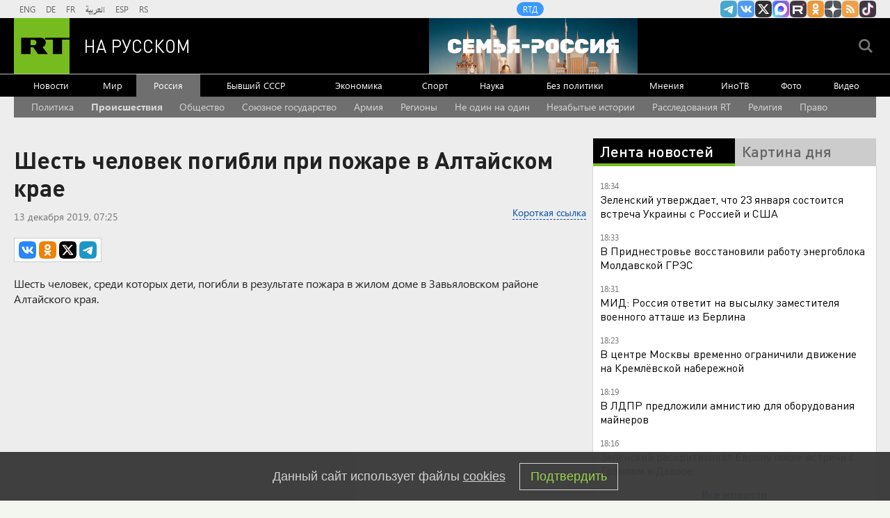

--- FILE ---
content_type: text/html
request_url: https://tns-counter.ru/nc01a**R%3Eundefined*rt_ru/ru/UTF-8/tmsec=rt_ru/305331555***
body_size: -73
content:
F3FF770B697243A4X1769096100:F3FF770B697243A4X1769096100

--- FILE ---
content_type: application/javascript
request_url: https://smi2.ru/counter/settings?payload=CMi7Ahic_OCyvjM6JDVkYjdhMDlhLTc0MDktNGM5NC1hZjBhLWMyOTQ0ZWUwYmZjOA&cb=_callbacks____0mkpm56ok
body_size: 1519
content:
_callbacks____0mkpm56ok("[base64]");

--- FILE ---
content_type: application/javascript; charset=utf-8
request_url: https://mediametrics.ru/partner/inject/online.jsonp.ru.js
body_size: 3311
content:
callbackJsonpMediametrics( [{"id": "55434652", "image": "//mediametrics.ru/partner/inject/img/55434652.jpg", "title": "Встреча Трампа с Зеленским длилась около часа, пишет Reuters", "source": "ria.ru", "link": "//mediametrics.ru/click;mmet/site_ru?//mediametrics.ru/rating/ru/online.html?article=55434652", "favicon": "//mediametrics.ru/favicon/ria.ru.ico"},{"id": "202767", "image": "//mediametrics.ru/partner/inject/img/202767.jpg", "title": "На сопровождение танкеров «теневого флота» впервые вышел боевой корабль ВМФ", "source": "thisnews.ru", "link": "//mediametrics.ru/click;mmet/site_ru?//mediametrics.ru/rating/ru/online.html?article=202767", "favicon": "//mediametrics.ru/favicon/thisnews.ru.ico"},{"id": "33018282", "image": "//mediametrics.ru/partner/inject/img/33018282.jpg", "title": "Новый &quot;Искандер&quot; ударил по Украине. А может достать и до Берлина. Спасибо нужно сказать США", "source": "3mv.ru", "link": "//mediametrics.ru/click;mmet/site_ru?//mediametrics.ru/rating/ru/online.html?article=33018282", "favicon": "//mediametrics.ru/favicon/3mv.ru.ico"},{"id": "77764633", "image": "//mediametrics.ru/partner/inject/img/77764633.jpg", "title": "Раскрыли схему с подставными жёнами для участников СВО в Курганской области", "source": "tvkrasnodar.ru", "link": "//mediametrics.ru/click;mmet/site_ru?//mediametrics.ru/rating/ru/online.html?article=77764633", "favicon": "//mediametrics.ru/favicon/tvkrasnodar.ru.ico"},{"id": "59530818", "image": "//mediametrics.ru/partner/inject/img/59530818.jpg", "title": "Франция задержала в Средиземном море следующий из Мурманска танкер", "source": "ria.ru", "link": "//mediametrics.ru/click;mmet/site_ru?//mediametrics.ru/rating/ru/online.html?article=59530818", "favicon": "//mediametrics.ru/favicon/ria.ru.ico"},{"id": "27020506", "image": "//mediametrics.ru/partner/inject/img/27020506.jpg", "title": "Трамп сделал первое заявление после встречи с Зеленским", "source": "www.mk.ru", "link": "//mediametrics.ru/click;mmet/site_ru?//mediametrics.ru/rating/ru/online.html?article=27020506", "favicon": "//mediametrics.ru/favicon/www.mk.ru.ico"},{"id": "29507705", "image": "//mediametrics.ru/partner/inject/img/29507705.jpg", "title": "Третья волна снегопадов и заморозки накроют Ярославль", "source": "progorod76.ru", "link": "//mediametrics.ru/click;mmet/site_ru?//mediametrics.ru/rating/ru/online.html?article=29507705", "favicon": "//mediametrics.ru/favicon/progorod76.ru.ico"},{"id": "73560716", "image": "//mediametrics.ru/partner/inject/img/73560716.jpg", "title": "И снова авария в Петрозаводске: вода залила улицы (ВИДЕО)", "source": "gubdaily.ru", "link": "//mediametrics.ru/click;mmet/site_ru?//mediametrics.ru/rating/ru/online.html?article=73560716", "favicon": "//mediametrics.ru/favicon/gubdaily.ru.ico"},{"id": "40566709", "image": "//mediametrics.ru/partner/inject/img/40566709.jpg", "title": "В Калуге опубликовали список улиц, откуда будут вывозить снег в ночь с 22 на 23 января", "source": "kaluga-poisk.ru", "link": "//mediametrics.ru/click;mmet/site_ru?//mediametrics.ru/rating/ru/online.html?article=40566709", "favicon": "//mediametrics.ru/favicon/kaluga-poisk.ru.ico"},{"id": "30525512", "image": "//mediametrics.ru/partner/inject/img/30525512.jpg", "title": "Житель Уфы убил сожителя падчерицы после ее жалоб на побои", "source": "newsbash.ru", "link": "//mediametrics.ru/click;mmet/site_ru?//mediametrics.ru/rating/ru/online.html?article=30525512", "favicon": "//mediametrics.ru/favicon/newsbash.ru.ico"},{"id": "45827156", "image": "//mediametrics.ru/partner/inject/img/45827156.jpg", "title": "Морская коллегия выработала меры реагирования на нарушения морского права", "source": "russian.rt.com", "link": "//mediametrics.ru/click;mmet/site_ru?//mediametrics.ru/rating/ru/online.html?article=45827156", "favicon": "//mediametrics.ru/favicon/russian.rt.com.ico"},{"id": "59060465", "image": "//mediametrics.ru/partner/inject/img/59060465.jpg", "title": "Трамп передал послание Путину", "source": "ria.ru", "link": "//mediametrics.ru/click;mmet/site_ru?//mediametrics.ru/rating/ru/online.html?article=59060465", "favicon": "//mediametrics.ru/favicon/ria.ru.ico"},{"id": "89815430", "image": "//mediametrics.ru/partner/inject/img/89815430.jpg", "title": "«ОН»: срочников из Копейска обманом заставили подписать контракт с Минобороны", "source": "glavny.tv", "link": "//mediametrics.ru/click;mmet/site_ru?//mediametrics.ru/rating/ru/online.html?article=89815430", "favicon": "//mediametrics.ru/favicon/glavny.tv.ico"},{"id": "79506024", "image": "//mediametrics.ru/partner/inject/img/79506024.jpg", "title": "«Үләсем килми»: Чаллы мэриясе хезмәткәре 25 яшендә вафат булган", "source": "intertat.tatar", "link": "//mediametrics.ru/click;mmet/site_ru?//mediametrics.ru/rating/ru/online.html?article=79506024", "favicon": "//mediametrics.ru/favicon/intertat.tatar.ico"},{"id": "49126425", "image": "//mediametrics.ru/partner/inject/img/49126425.jpg", "title": "Зимние засоры: маленькая ошибка – большие проблемы", "source": "ptzgovorit.ru", "link": "//mediametrics.ru/click;mmet/site_ru?//mediametrics.ru/rating/ru/online.html?article=49126425", "favicon": "//mediametrics.ru/favicon/ptzgovorit.ru.ico"},{"id": "80409626", "image": "//mediametrics.ru/partner/inject/img/80409626.jpg", "title": "Захват пропагандировавшего террор украинца попал на видео в Москве", "source": "tvkrasnodar.ru", "link": "//mediametrics.ru/click;mmet/site_ru?//mediametrics.ru/rating/ru/online.html?article=80409626", "favicon": "//mediametrics.ru/favicon/tvkrasnodar.ru.ico"},{"id": "46488624", "image": "//mediametrics.ru/partner/inject/img/46488624.jpg", "title": "Финляндия вынашивает новые планы уничтожения славян, заявил Совбез России", "source": "ria.ru", "link": "//mediametrics.ru/click;mmet/site_ru?//mediametrics.ru/rating/ru/online.html?article=46488624", "favicon": "//mediametrics.ru/favicon/ria.ru.ico"},{"id": "81018935", "image": "//mediametrics.ru/partner/inject/img/81018935.jpg", "title": "Сыктывкар и Республика Коми станут привлекательнее для туристов", "source": "komiinform.ru", "link": "//mediametrics.ru/click;mmet/site_ru?//mediametrics.ru/rating/ru/online.html?article=81018935", "favicon": "//mediametrics.ru/favicon/komiinform.ru.ico"},{"id": "14501981", "image": "//mediametrics.ru/partner/inject/img/14501981.jpg", "title": "Остался один вопрос: Уиткофф заявил о завершающей стадии урегулирования конфликта на Украине", "source": "russian.rt.com", "link": "//mediametrics.ru/click;mmet/site_ru?//mediametrics.ru/rating/ru/online.html?article=14501981", "favicon": "//mediametrics.ru/favicon/russian.rt.com.ico"},{"id": "78890077", "image": "//mediametrics.ru/partner/inject/img/78890077.jpg", "title": "Мощнейшее землетрясение произошло на Камчатке", "source": "tvkrasnodar.ru", "link": "//mediametrics.ru/click;mmet/site_ru?//mediametrics.ru/rating/ru/online.html?article=78890077", "favicon": "//mediametrics.ru/favicon/tvkrasnodar.ru.ico"},{"id": "71369824", "image": "//mediametrics.ru/partner/inject/img/71369824.jpg", "title": "Красноярской школьнице, которая выиграла в автомате шоколад вместо iPhone, подарили настоящий телефон", "source": "tvknews.ru", "link": "//mediametrics.ru/click;mmet/site_ru?//mediametrics.ru/rating/ru/online.html?article=71369824", "favicon": "//mediametrics.ru/favicon/tvknews.ru.ico"},{"id": "43180142", "image": "//mediametrics.ru/partner/inject/img/43180142.jpg", "title": "После скандала с квартирой — проблемы с прудом? Лариса Долина снова в центре внимания", "source": "runews24.ru", "link": "//mediametrics.ru/click;mmet/site_ru?//mediametrics.ru/rating/ru/online.html?article=43180142", "favicon": "//mediametrics.ru/favicon/runews24.ru.ico"},{"id": "51763311", "image": "//mediametrics.ru/partner/inject/img/51763311.jpg", "title": "Йошкаролинцы могут забыть о ночных поездках по центру: ключевые улицы Йошкар-Олы перекроют", "source": "pg12.ru", "link": "//mediametrics.ru/click;mmet/site_ru?//mediametrics.ru/rating/ru/online.html?article=51763311", "favicon": "//mediametrics.ru/favicon/pg12.ru.ico"},{"id": "42944626", "image": "//mediametrics.ru/partner/inject/img/42944626.jpg", "title": "Обвиняемый в убийстве 14-летней девочки в Инте просил суд отправить его под домашний арест", "source": "komiinform.ru", "link": "//mediametrics.ru/click;mmet/site_ru?//mediametrics.ru/rating/ru/online.html?article=42944626", "favicon": "//mediametrics.ru/favicon/komiinform.ru.ico"},{"id": "58520702", "image": "//mediametrics.ru/partner/inject/img/58520702.jpg", "title": "Глава УК под стражей, спасение лосёнка и сгоревшая церковь: главное за день", "source": "kaluga-poisk.ru", "link": "//mediametrics.ru/click;mmet/site_ru?//mediametrics.ru/rating/ru/online.html?article=58520702", "favicon": "//mediametrics.ru/favicon/kaluga-poisk.ru.ico"},{"id": "25707653", "image": "//mediametrics.ru/partner/inject/img/25707653.jpg", "title": "Лукашенко: Аптечки натовского образца уступают по качеству и практичности белорусским", "source": "topwar.ru", "link": "//mediametrics.ru/click;mmet/site_ru?//mediametrics.ru/rating/ru/online.html?article=25707653", "favicon": "//mediametrics.ru/favicon/topwar.ru.ico"},{"id": "78316677", "image": "//mediametrics.ru/partner/inject/img/78316677.jpg", "title": "Тол хатыннан ачык ХАТ", "source": "shahrikazan.ru", "link": "//mediametrics.ru/click;mmet/site_ru?//mediametrics.ru/rating/ru/online.html?article=78316677", "favicon": "//mediametrics.ru/favicon/shahrikazan.ru.ico"},{"id": "81962118", "image": "//mediametrics.ru/partner/inject/img/81962118.jpg", "title": "Многодетным в Прикамье будут оказывать бесплатную юридическую помощь", "source": "perm.rbc.ru", "link": "//mediametrics.ru/click;mmet/site_ru?//mediametrics.ru/rating/ru/online.html?article=81962118", "favicon": "//mediametrics.ru/favicon/perm.rbc.ru.ico"},{"id": "23638182", "image": "//mediametrics.ru/partner/inject/img/23638182.jpg", "title": "Полиция Петрозаводска обратилась за помощью", "source": "ptzgovorit.ru", "link": "//mediametrics.ru/click;mmet/site_ru?//mediametrics.ru/rating/ru/online.html?article=23638182", "favicon": "//mediametrics.ru/favicon/ptzgovorit.ru.ico"},{"id": "44192948", "image": "//mediametrics.ru/partner/inject/img/44192948.jpg", "title": "Трамп назвал встречу с Зеленским удачной и послал сообщение Путину", "source": "www.osnmedia.ru", "link": "//mediametrics.ru/click;mmet/site_ru?//mediametrics.ru/rating/ru/online.html?article=44192948", "favicon": "//mediametrics.ru/favicon/www.osnmedia.ru.ico"},{"id": "88594686", "image": "//mediametrics.ru/partner/inject/img/88594686.jpg", "title": "Российский производитель золотых телефонов Caviar представил робота «Аладдин» в восточном стиле", "source": "3dnews.ru", "link": "//mediametrics.ru/click;mmet/site_ru?//mediametrics.ru/rating/ru/online.html?article=88594686", "favicon": "//mediametrics.ru/favicon/3dnews.ru.ico"}] );

--- FILE ---
content_type: text/javascript; charset=utf-8
request_url: https://rb.infox.sg/json?id=904&adblock=false&o=0
body_size: 4706
content:
[{"img": "https://rb.infox.sg/img/897307/image_2.jpg?270", "width": "70", "height": "50", "bg_hex": "#776941", "bg_rgb": "119,105,65", "text_color": "#fff", "timestamp": "1769096104516", "created": "1768564039080", "id": "897307", "title": "Россия вернула две трети стоимости замороженных активов", "category": "others", "body": "Россия компенсировала большую часть убытков из-за заморозки Западом ее резервов. Такими выводами поделились финансовые аналитики из Греции.", "source": "abnews.ru", "linkTarget": "byDefault", "url": "//rb.infox.sg/click?aid=897307&type=exchange&id=904&su=aHR0cHM6Ly9jaXMuaW5mb3guc2cvb3RoZXJzL25ld3MvNW5XZ04vP3V0bV9zb3VyY2U9cnVzc2lhbi5ydC5jb20mdXRtX2NhbXBhaWduPTkwNCZ1dG1fbWVkaXVtPWV4Y2hhbmdlJnV0bV9jb250ZW50PWFibmV3cy5ydSZpZD1ydXNzaWFuLnJ0LmNvbW=="}, {"img": "https://rb.infox.sg/img/898865/image_2.jpg?514", "width": "70", "height": "50", "bg_hex": "#605953", "bg_rgb": "96,89,83", "text_color": "#fff", "timestamp": "1769096104516", "created": "1769094075906", "id": "898865", "title": "Раскрыто, сколько денег у Зеленского и его супруги", "category": "others", "body": "Глава Украины Владимир Зеленский и его супруга Елена задекларировали совокупно около 1,1 млн долларов. Эта сумма включает в себя как", "source": "abnews.ru", "linkTarget": "byDefault", "url": "//rb.infox.sg/click?aid=898865&type=exchange&id=904&su=aHR0cHM6Ly9jaXMuaW5mb3guc2cvb3RoZXJzL25ld3MvNXBhMWcvP3V0bV9zb3VyY2U9cnVzc2lhbi5ydC5jb20mdXRtX2NhbXBhaWduPTkwNCZ1dG1fbWVkaXVtPWV4Y2hhbmdlJnV0bV9jb250ZW50PWFibmV3cy5ydSZpZD1ydXNzaWFuLnJ0LmNvbW=="}, {"img": "https://rb.infox.sg/img/896862/image_2.jpg?549", "width": "70", "height": "50", "bg_hex": "#8D6F59", "bg_rgb": "141,111,89", "text_color": "#fff", "timestamp": "1769096104516", "created": "1768475406089", "id": "896862", "title": "Тайна последнего доклада Герасимова. «Найдены» тысячи танков", "category": "others", "body": "Противник не оставляет попыток пробиться в освобождённые русской армией города и сёла. ВСУ сообщили о дефиците пехоты и невозможности наступать,", "source": "howto-news.info", "linkTarget": "byDefault", "url": "//rb.infox.sg/click?aid=896862&type=exchange&id=904&su=aHR0cHM6Ly9jaXMuaW5mb3guc2cvb3RoZXJzL25ld3MvNW5UY3kvP3V0bV9zb3VyY2U9cnVzc2lhbi5ydC5jb20mdXRtX2NhbXBhaWduPTkwNCZ1dG1fbWVkaXVtPWV4Y2hhbmdlJnV0bV9jb250ZW50PWhvd3RvLW5ld3MuaW5mbyZpZD1ydXNzaWFuLnJ0LmNvbW=="}, {"img": "https://rb.infox.sg/img/898867/image_2.jpg?881", "width": "70", "height": "50", "bg_hex": "#B6A58F", "bg_rgb": "182,165,143", "text_color": "#000", "timestamp": "1769096104516", "created": "1769094766228", "id": "898867", "title": "Хозяевам объяснили, почему собака может лаять на людей", "category": "others", "body": "Нередко можно наблюдать, как собака, равнодушно проходя мимо множества прохожих на улице или в подъезде, вдруг начинает громко лаять на", "source": "abnews.ru", "linkTarget": "byDefault", "url": "//rb.infox.sg/click?aid=898867&type=exchange&id=904&su=aHR0cHM6Ly9jaXMuaW5mb3guc2cvb3RoZXJzL25ld3MvNW40NnkvP3V0bV9zb3VyY2U9cnVzc2lhbi5ydC5jb20mdXRtX2NhbXBhaWduPTkwNCZ1dG1fbWVkaXVtPWV4Y2hhbmdlJnV0bV9jb250ZW50PWFibmV3cy5ydSZpZD1ydXNzaWFuLnJ0LmNvbW=="}, {"img": "https://rb.infox.sg/img/898872/image_2.jpg?791", "width": "70", "height": "50", "bg_hex": "#D5D8DB", "bg_rgb": "213,216,219", "text_color": "#000", "timestamp": "1769096104516", "created": "1769094941618", "id": "898872", "title": "В Грузии на туристов сошла лавина", "category": "others", "body": "На вершине Тетнульд в Грузии снежная лавина сошла на группу туристов, среди которых были граждане России.", "source": "abnews.ru", "linkTarget": "byDefault", "url": "//rb.infox.sg/click?aid=898872&type=exchange&id=904&su=aHR0cHM6Ly9jaXMuaW5mb3guc2cvb3RoZXJzL25ld3MvNW1YYzAvP3V0bV9zb3VyY2U9cnVzc2lhbi5ydC5jb20mdXRtX2NhbXBhaWduPTkwNCZ1dG1fbWVkaXVtPWV4Y2hhbmdlJnV0bV9jb250ZW50PWFibmV3cy5ydSZpZD1ydXNzaWFuLnJ0LmNvbW=="}]